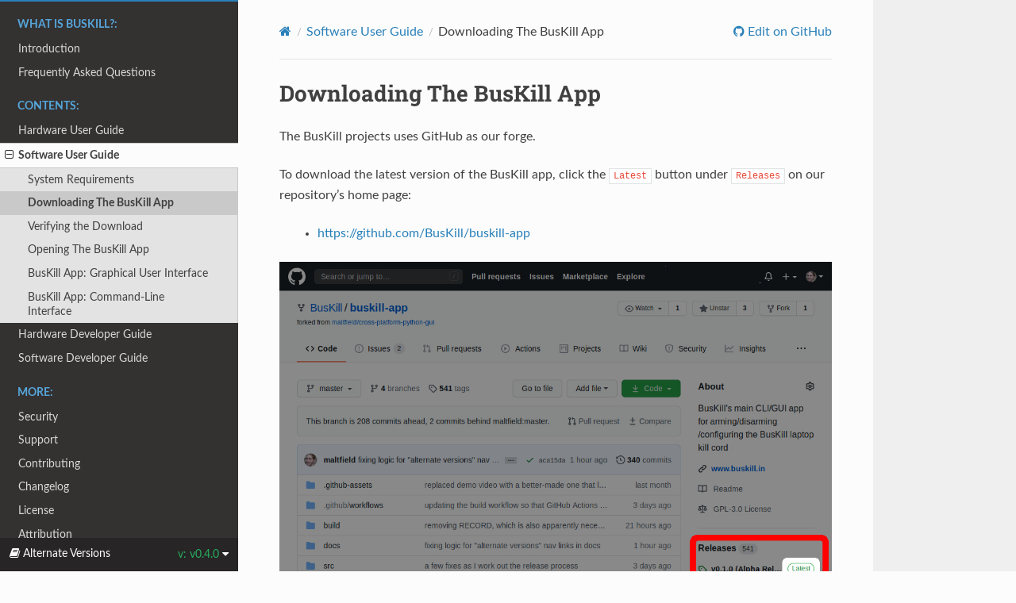

--- FILE ---
content_type: text/html; charset=utf-8
request_url: https://docs.buskill.in/buskill-app/en/v0.4.0/software_usr/download.html
body_size: 2656
content:
<!DOCTYPE html>
<html class="writer-html5" lang="en" >
<head>
  <meta charset="utf-8" /><meta name="generator" content="Docutils 0.19: https://docutils.sourceforge.io/" />

  <meta name="viewport" content="width=device-width, initial-scale=1.0" />
  <title>Downloading The BusKill App &mdash; BusKill version documentation</title>
      <link rel="stylesheet" href="../_static/pygments.css" type="text/css" />
      <link rel="stylesheet" href="../_static/css/theme.css" type="text/css" />
    <link rel="shortcut icon" href="../_static/favico_150b.202002.png"/>
  
        <script data-url_root="../" id="documentation_options" src="../_static/documentation_options.js"></script>
        <script src="../_static/jquery.js"></script>
        <script src="../_static/underscore.js"></script>
        <script src="../_static/_sphinx_javascript_frameworks_compat.js"></script>
        <script src="../_static/doctools.js"></script>
        <script src="../_static/sphinx_highlight.js"></script>
    <script src="../_static/js/theme.js"></script>
    <link rel="index" title="Index" href="../genindex.html" />
    <link rel="search" title="Search" href="../search.html" />
    <link rel="next" title="Verifying the Download" href="signature.html" />
    <link rel="prev" title="System Requirements" href="requirements.html" /> 
</head>

<body class="wy-body-for-nav"> 
  <div class="wy-grid-for-nav">
    <nav data-toggle="wy-nav-shift" class="wy-nav-side">
      <div class="wy-side-scroll">
        <div class="wy-side-nav-search" >

          
          
          <a href="../index.html">
            
              <img src="../_static/buskill_202007_200px.png" class="logo" alt="Logo"/>
          </a>
              <div class="version">
                v0.4.0
              </div>
<div role="search">
  <form id="rtd-search-form" class="wy-form" action="../search.html" method="get">
    <input type="text" name="q" placeholder="Search docs" aria-label="Search docs" />
    <input type="hidden" name="check_keywords" value="yes" />
    <input type="hidden" name="area" value="default" />
  </form>
</div>
        </div><div class="wy-menu wy-menu-vertical" data-spy="affix" role="navigation" aria-label="Navigation menu">
              <p class="caption" role="heading"><span class="caption-text">What is BusKill?:</span></p>
<ul>
<li class="toctree-l1"><a class="reference internal" href="../introduction/index.html">Introduction</a></li>
<li class="toctree-l1"><a class="reference internal" href="../faq.html">Frequently Asked Questions</a></li>
</ul>
<p class="caption" role="heading"><span class="caption-text">Contents:</span></p>
<ul class="current">
<li class="toctree-l1"><a class="reference internal" href="../hardware_usr/index.html">Hardware User Guide</a></li>
<li class="toctree-l1 current"><a class="reference internal" href="index.html">Software User Guide</a><ul class="current">
<li class="toctree-l2"><a class="reference internal" href="requirements.html">System Requirements</a></li>
<li class="toctree-l2 current"><a class="current reference internal" href="#">Downloading The BusKill App</a></li>
<li class="toctree-l2"><a class="reference internal" href="signature.html">Verifying the Download</a></li>
<li class="toctree-l2"><a class="reference internal" href="execute.html">Opening The BusKill App</a></li>
<li class="toctree-l2"><a class="reference internal" href="gui.html">BusKill App: Graphical User Interface</a></li>
<li class="toctree-l2"><a class="reference internal" href="cli.html">BusKill App: Command-Line Interface</a></li>
</ul>
</li>
<li class="toctree-l1"><a class="reference internal" href="../hardware_dev/index.html">Hardware Developer Guide</a></li>
<li class="toctree-l1"><a class="reference internal" href="../software_dev/index.html">Software Developer Guide</a></li>
</ul>
<p class="caption" role="heading"><span class="caption-text">More:</span></p>
<ul>
<li class="toctree-l1"><a class="reference internal" href="../security/index.html">Security</a></li>
<li class="toctree-l1"><a class="reference internal" href="../support.html">Support</a></li>
<li class="toctree-l1"><a class="reference internal" href="../contributing.html">Contributing</a></li>
<li class="toctree-l1"><a class="reference internal" href="../changelog.html">Changelog</a></li>
<li class="toctree-l1"><a class="reference internal" href="../license.html">License</a></li>
<li class="toctree-l1"><a class="reference internal" href="../attribution.html">Attribution</a></li>
</ul>

        </div>
      </div>
    </nav>

    <section data-toggle="wy-nav-shift" class="wy-nav-content-wrap"><nav class="wy-nav-top" aria-label="Mobile navigation menu" >
          <i data-toggle="wy-nav-top" class="fa fa-bars"></i>
          <a href="../index.html">BusKill</a>
      </nav>

      <div class="wy-nav-content">
        <div class="rst-content">
          <div role="navigation" aria-label="Page navigation">
  <ul class="wy-breadcrumbs">
      <li><a href="../index.html" class="icon icon-home" aria-label="Home"></a></li>
          <li class="breadcrumb-item"><a href="index.html">Software User Guide</a></li>
      <li class="breadcrumb-item active">Downloading The BusKill App</li>
      <li class="wy-breadcrumbs-aside">
              <a href="https://github.com/buskill/buskill-app/blob/master/docs/software_usr/download.rst" class="fa fa-github"> Edit on GitHub</a>
      </li>
  </ul>
  <hr/>
</div>
          <div role="main" class="document" itemscope="itemscope" itemtype="http://schema.org/Article">
           <div itemprop="articleBody">
             
  <section id="downloading-the-buskill-app">
<span id="download-app"></span><h1>Downloading The BusKill App<a class="headerlink" href="#downloading-the-buskill-app" title="Permalink to this heading"></a></h1>
<p>The BusKill projects uses GitHub as our forge.</p>
<p>To download the latest version of the BusKill app, click the <code class="docutils literal notranslate"><span class="pre">Latest</span></code> button under <code class="docutils literal notranslate"><span class="pre">Releases</span></code> on our repository’s home page:</p>
<blockquote>
<div><ul class="simple">
<li><p><a class="reference external" href="https://github.com/BusKill/buskill-app">https://github.com/BusKill/buskill-app</a></p></li>
</ul>
</div></blockquote>
<figure class="align-center" id="id1">
<img alt="screenshot of the buskill-app repo home page" src="../_images/buskill_download1.jpg" />
<figcaption>
<p><span class="caption-text">Click “latest” on our <a class="reference external" href="https://github.com/BusKill/buskill-app">buskill-app repo</a> page</span><a class="headerlink" href="#id1" title="Permalink to this image"></a></p>
</figcaption>
</figure>
<p>Then you’ll want to click to download three files:</p>
<ol class="arabic simple">
<li><p>The <code class="docutils literal notranslate"><span class="pre">SHA256SUM</span></code> checksum file,</p></li>
<li><p>The <code class="docutils literal notranslate"><span class="pre">SHA256SUM.asc</span></code> detached signature file, and</p></li>
<li><p>The archive for your OS and architecture (eg <code class="docutils literal notranslate"><span class="pre">buskill-linux-x86_64.v0.1.0.tar.bz2</span></code>)</p></li>
</ol>
<figure class="align-center" id="id2">
<img alt="screenshot of the buskill-app repo release page" src="../_images/buskill_download2.jpg" />
<figcaption>
<p><span class="caption-text">Download <code class="docutils literal notranslate"><span class="pre">SHA256SUM</span></code>, <code class="docutils literal notranslate"><span class="pre">SHA256SUM.asc</span></code>, and your OS/arch-specific release files</span><a class="headerlink" href="#id2" title="Permalink to this image"></a></p>
</figcaption>
</figure>
<div class="admonition note">
<p class="admonition-title">Note</p>
<p>If you’d like to download our source code and build our app yourself, see <a class="reference internal" href="../software_dev/build.html#build-app"><span class="std std-ref">Building buskill-app</span></a></p>
</div>
</section>


           </div>
          </div>
          <footer><div class="rst-footer-buttons" role="navigation" aria-label="Footer">
        <a href="requirements.html" class="btn btn-neutral float-left" title="System Requirements" accesskey="p" rel="prev"><span class="fa fa-arrow-circle-left" aria-hidden="true"></span> Previous</a>
        <a href="signature.html" class="btn btn-neutral float-right" title="Verifying the Download" accesskey="n" rel="next">Next <span class="fa fa-arrow-circle-right" aria-hidden="true"></span></a>
    </div>

  <hr/>

  <div role="contentinfo">
    <p>&#169; Copyright 2023, Michael Altfield and the BusKill team.</p>
  </div>

  Built with <a href="https://www.sphinx-doc.org/">Sphinx</a> using a
    <a href="https://github.com/readthedocs/sphinx_rtd_theme">theme</a>
    provided by <a href="https://readthedocs.org">Read the Docs</a>.
   

</footer>
        </div>
      </div>
    </section>
  </div>
  

  <div class="rst-versions" data-toggle="rst-versions" role="note" aria-label="versions">
    <span class="rst-current-version" data-toggle="rst-current-version">
      <span class="fa fa-book"> Alternate Versions</span>
      v: v0.4.0
      <span class="fa fa-caret-down"></span>
    </span>
    <div class="rst-other-versions">
      
      
      <dl>
        <dt>Versions</dt>
        
          
          <dd><a href="/buskill-app/en/dev/">dev</a></dd>
          
        
          
          <dd><a href="/buskill-app/en/font_setting/">font_setting</a></dd>
          
        
          
          <dd><a href="/buskill-app/en/stable/">stable</a></dd>
          
        
          
          <dd><a href="/buskill-app/en/v0.1.0/">v0.1.0</a></dd>
          
        
          
          <dd><a href="/buskill-app/en/v0.2.0/">v0.2.0</a></dd>
          
        
          
          <dd><a href="/buskill-app/en/v0.2.1/">v0.2.1</a></dd>
          
        
          
          <dd><a href="/buskill-app/en/v0.3.0/">v0.3.0</a></dd>
          
        
          
          <dd><a href="/buskill-app/en/v0.3.1/">v0.3.1</a></dd>
          
        
           <strong> 
          <dd><a href="/buskill-app/en/v0.4.0/">v0.4.0</a></dd>
           </strong> 
        
          
          <dd><a href="/buskill-app/en/v0.5.0/">v0.5.0</a></dd>
          
        
          
          <dd><a href="/buskill-app/en/v0.6.0/">v0.6.0</a></dd>
          
        
          
          <dd><a href="/buskill-app/en/v0.7.0/">v0.7.0</a></dd>
          
        
      </dl>
      
      
      <dl>
        <dt>Downloads</dt>
        
          <dd><a href="/buskill-app/en/v0.4.0/buskill-docs_en_v0.4.0.pdf">pdf</a></dd>
        
          <dd><a href="/buskill-app/en/v0.4.0/buskill-docs_en_v0.4.0.epub">epub</a></dd>
        
      </dl>
      
      
      <hr/>
      Free theme by <a href="http://www.readthedocs.org">Read the Docs</a>.

    </div>
  </div>

<script>
      jQuery(function () {
          SphinxRtdTheme.Navigation.enable(true);
      });
  </script> 

</body>
</html>